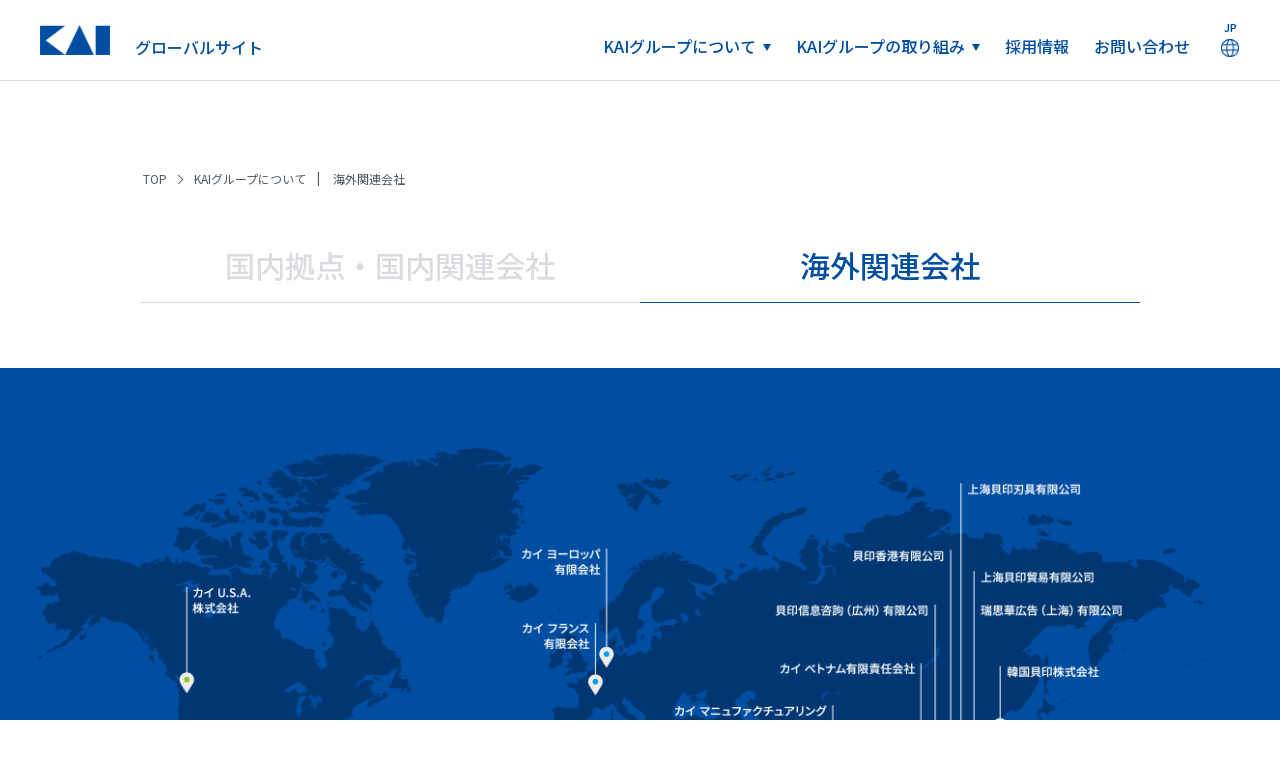

--- FILE ---
content_type: text/html; charset=UTF-8
request_url: https://www.kai-group.com/global/about/network_overseas.html
body_size: 6705
content:
<!doctype html>
<html lang="ja" prefix="og: http://ogp.me/ns# fb: http://www.facebook.com/2008/fbml mixi: http://mixi-platform.com/ns#">
<head>
<meta charset="utf-8">
<meta name="viewport" content="width=device-width, initial-scale=1.0, maximum-scale=1, user-scalable=0">
<meta name="format-detection" content="telephone=no">
<title>海外関連会社 | KAIグループについて | 貝印</title>
<meta name="keywords" content="貝印,kai,キッチン用品,製菓用品,ビューティーケア,美容用品,通信販売">
<meta name="description" content="貝印株式会社:kai corporation　包丁・鍋などのキッチン用品、製菓用品、カミソリやビューティーケアツールなどの美容用品を販売。商品紹介、キャンペーン、企業情報、求人情報をご提供します。">
<link  href="https://cdn.jsdelivr.net/npm/yakuhanjp@4.0.1/dist/css/yakuhanjp.css" rel="stylesheet">
<link href="/contents_file/global/n_css/base.css" rel="stylesheet">
<link href="/contents_file/global/n_css/common.css" rel="stylesheet">
<link href="/contents_file/global/n_css/about_network.css" rel="stylesheet">
<meta property="og:url" content="https://www.kai-group.com/global/about/network_overseas.html">
<meta property="og:title" content="海外関連会社 | KAIグループについて | 貝印">
<meta property="og:description" content="KAIグループ：kai corporationのグローバルサイト。刃物を中心に、キッチン用品、製菓用品、ビューティケア用品といった生活用品から、医療用品や業務用刃物まで、現在では1万点にもおよぶアイテムを日本国内、世界各地へと展開しています。商品紹介、キャンペーン、企業情報、求人情報をご提供します。">
<meta property="og:image" content="https://www.kai-group.com/contents_file/common/img/kai_logo.png">
<meta property="twitter:card" content="summary_large_image">
<meta property="twitter:url" content="https://www.kai-group.com/global/about/network_overseas.html">
<meta property="twitter:title" content="海外関連会社 | KAIグループについて | 貝印">
<meta property="twitter:description" content="KAIグループ：kai corporationのグローバルサイト。刃物を中心に、キッチン用品、製菓用品、ビューティケア用品といった生活用品から、医療用品や業務用刃物まで、現在では1万点にもおよぶアイテムを日本国内、世界各地へと展開しています。商品紹介、キャンペーン、企業情報、求人情報をご提供します。">
<meta property="twitter:image" content="https://www.kai-group.com/contents_file/common/img/kai_logo.png">
<script>(function(w,d,s,l,i){w[l]=w[l]||[];w[l].push({'gtm.start':
new Date().getTime(),event:'gtm.js'});var f=d.getElementsByTagName(s)[0],
j=d.createElement(s),dl=l!='dataLayer'?'&l='+l:'';j.async=true;j.src=
'//www.googletagmanager.com/gtm.js?id='+i+dl;f.parentNode.insertBefore(j,f);
})(window,document,'script','dataLayer','GTM-KTR95M');</script>

                              <script>!function(a){var e="https://s.go-mpulse.net/boomerang/",t="addEventListener";if("False"=="True")a.BOOMR_config=a.BOOMR_config||{},a.BOOMR_config.PageParams=a.BOOMR_config.PageParams||{},a.BOOMR_config.PageParams.pci=!0,e="https://s2.go-mpulse.net/boomerang/";if(window.BOOMR_API_key="P7LL9-7V2XJ-GHB86-BPTE3-7LMDT",function(){function n(e){a.BOOMR_onload=e&&e.timeStamp||(new Date).getTime()}if(!a.BOOMR||!a.BOOMR.version&&!a.BOOMR.snippetExecuted){a.BOOMR=a.BOOMR||{},a.BOOMR.snippetExecuted=!0;var i,_,o,r=document.createElement("iframe");if(a[t])a[t]("load",n,!1);else if(a.attachEvent)a.attachEvent("onload",n);r.src="javascript:void(0)",r.title="",r.role="presentation",(r.frameElement||r).style.cssText="width:0;height:0;border:0;display:none;",o=document.getElementsByTagName("script")[0],o.parentNode.insertBefore(r,o);try{_=r.contentWindow.document}catch(O){i=document.domain,r.src="javascript:var d=document.open();d.domain='"+i+"';void(0);",_=r.contentWindow.document}_.open()._l=function(){var a=this.createElement("script");if(i)this.domain=i;a.id="boomr-if-as",a.src=e+"P7LL9-7V2XJ-GHB86-BPTE3-7LMDT",BOOMR_lstart=(new Date).getTime(),this.body.appendChild(a)},_.write("<bo"+'dy onload="document._l();">'),_.close()}}(),"".length>0)if(a&&"performance"in a&&a.performance&&"function"==typeof a.performance.setResourceTimingBufferSize)a.performance.setResourceTimingBufferSize();!function(){if(BOOMR=a.BOOMR||{},BOOMR.plugins=BOOMR.plugins||{},!BOOMR.plugins.AK){var e=""=="true"?1:0,t="",n="clnoy3axzvm3o2lluupq-f-967874eac-clientnsv4-s.akamaihd.net",i="false"=="true"?2:1,_={"ak.v":"39","ak.cp":"781076","ak.ai":parseInt("492749",10),"ak.ol":"0","ak.cr":8,"ak.ipv":4,"ak.proto":"h2","ak.rid":"a7f274a","ak.r":38938,"ak.a2":e,"ak.m":"b","ak.n":"essl","ak.bpcip":"18.218.236.0","ak.cport":42868,"ak.gh":"23.55.170.183","ak.quicv":"","ak.tlsv":"tls1.3","ak.0rtt":"","ak.0rtt.ed":"","ak.csrc":"-","ak.acc":"","ak.t":"1768662303","ak.ak":"hOBiQwZUYzCg5VSAfCLimQ==F8HjiVWZMoG1wtfQGLHSuTkymyjk6Xvvaw3Fc+5GLOtcMZ/9V9DRNusRXgO9j20XfCsz+Mp/UAtMGTE09QPtKdPELu8rU4RTTwrDLNgAlBmqToQMVAPFHuUVgFAkOoFWcDsmyR72A6WtVoedqn2NSK4NWUldZPEKL3ka5YjAibnVBPoyU91JSnepEeorbVZU/fNOT49YNUiu/[base64]","ak.pv":"89","ak.dpoabenc":"","ak.tf":i};if(""!==t)_["ak.ruds"]=t;var o={i:!1,av:function(e){var t="http.initiator";if(e&&(!e[t]||"spa_hard"===e[t]))_["ak.feo"]=void 0!==a.aFeoApplied?1:0,BOOMR.addVar(_)},rv:function(){var a=["ak.bpcip","ak.cport","ak.cr","ak.csrc","ak.gh","ak.ipv","ak.m","ak.n","ak.ol","ak.proto","ak.quicv","ak.tlsv","ak.0rtt","ak.0rtt.ed","ak.r","ak.acc","ak.t","ak.tf"];BOOMR.removeVar(a)}};BOOMR.plugins.AK={akVars:_,akDNSPreFetchDomain:n,init:function(){if(!o.i){var a=BOOMR.subscribe;a("before_beacon",o.av,null,null),a("onbeacon",o.rv,null,null),o.i=!0}return this},is_complete:function(){return!0}}}}()}(window);</script></head>
<body>
<script type="text/javascript" src="/contents_file/common/js/datalayer.js"></script>


<!-- Google Tag Manager -->
<noscript>
<iframe src="//www.googletagmanager.com/ns.html?id=GTM-KTR95M"
height="0" width="0" style="display:none;visibility:hidden"></iframe>
</noscript>
<!-- End Google Tag Manager -->

<div class="page_container">

<!-- ==== HEADER ==== -->
<header>
<div class="header_inner">
<div class="header_inner_left"> <a href="/global/">
<div class="header_logo"><img src="/contents_file/global/n_images/header_logo.png" width="80" height="34" alt="KAI"></div>
<h1>グローバルサイト</h1>
</a> </div>
<nav class="header_nav">
<ul class="header_desktop_menu">
<div class="drawer_menu_gr">
<div class="header_drawer_wrap"></div>
<li class="mn_about about_parent"><a href="#" class="about_parent_link noLink"><span>KAIグループについて</span></a> 
<!-- about_drawer -->
<div class="about_drawer">
<div class="header_drawer_inner">
<div class="header_drawer_inner_left">KAIグループについて</div>
<div class="header_drawer_inner_right">
<div class="header_drawer_about_flex">
<div class="header_drawer_about_flex_left">
<div class="header_drawer_about_item"> <a href="/global/about/company.html">
<div class="header_drawer_thumb"><img src="/contents_file/global/n_images/header_drawer_about-1.jpg" width="160" height="110" alt="会社概要"></div>
<div class="header_drawer_caption">会社概要
<div class="link_btn_s"></div>
</div>
</a> </div>
<div class="header_drawer_about_item"> <a href="/global/about/topmessage.html">
<div class="header_drawer_thumb"><img src="/contents_file/global/n_images/header_drawer_about-2.jpg" width="160" height="110" alt=""></div>
<div class="header_drawer_caption">社長挨拶
<div class="link_btn_s"></div>
</div>
</a> </div>
<div class="header_drawer_about_item"> <a href="/global/about/philosophy.html">
<div class="header_drawer_thumb"><img src="/contents_file/global/n_images/header_drawer_about-3.jpg" width="160" height="110" alt=""></div>
<div class="header_drawer_caption">KAI Philosophy
<div class="link_btn_s"></div>
</div>
</a> </div>
</div>
<div class="header_drawer_about_flex_right">
<ul>
<li><a href="/global/about/history.html">
<div class="link_btn_s"></div>
<span>沿革</span></a></li>
<li><a href="/global/about/network_japan.html">
<div class="link_btn_s"></div>
<span>国内拠点・国内関連会社</span></a></li>
<li><a href="/global/about/network_overseas.html">
<div class="link_btn_s"></div>
<span>海外関連会社</span></a></li>
<li><a href="/global/about/awards.html">
<div class="link_btn_s"></div>
<span>受賞歴</span></a></li>
</ul>
</div>
</div>
</div>
</div>
</div>
<!-- about_drawer --> 
</li>
<li class="mn_initiative activity_parent"><a class="activity_parent_link"><span>KAIグループの取り組み</span></a> 

<!-- activity_drawer -->
<div class="activity_drawer">
<div class="header_drawer_inner activity">
<div class="header_drawer_inner_left activity">KAIグループの取り組み</div>
<div class="header_drawer_inner_right">
<div class="header_drawer_activity_flex">

<!-- // -->
<div class="header_drawer_activity_item"> <a href="/global/about/sdgs_sustainability.html">
<div class="header_drawer_thumb"><img src="/contents_file/global/n_images/header_drawer_activity-1_n.jpg" width="205" height="110" alt="持続可能な経営に対する指針"></div>
<div class="header_drawer_caption">持続可能な経営に対する指針
<div class="link_btn_s"></div>
</div>
</a></div>
<!-- // -->

<!-- // -->
<div class="header_drawer_activity_item"> <a href="/global/about/sdgs_intellectual_property.html">
<div class="header_drawer_thumb"><img src="/contents_file/global/n_images/header_drawer_activity-2_n.jpg" width="205" height="110" alt="SDGs × 知財の取り組み"></div>
<div class="header_drawer_caption">SDGs × 知財の取り組み
<div class="link_btn_s"></div>
</div>
</a> </div>
<!-- // -->

<!-- // -->
<div class="header_drawer_activity_item"> <a href="/global/about/activity_quality_policy.html">
<div class="header_drawer_thumb"><img src="/contents_file/global/n_images/header_drawer_activity-3_n.jpg" width="205" height="110" alt="品質に対する取り組み"></div>
<div class="header_drawer_caption">品質に対する取り組み
<div class="link_btn_s"></div>
</div>
</a> </div>
<!-- // -->

<!-- // -->
<div class="header_drawer_activity_item"><a href="/global/about/activity.html">
<div class="header_drawer_thumb"><img src="/contents_file/global/n_images/header_drawer_activity-4_n.jpg" width="205" height="110" alt="社会への取り組み"/></div>
<div class="header_drawer_caption">社会への取り組み
<div class="link_btn_s"></div>
</div>
</a> </div>
<!-- // -->

<!-- // -->
<div class="header_drawer_activity_item"> <a href="/global/about/sustainability.html">
<div class="header_drawer_thumb"><img src="/contents_file/global/n_images/header_drawer_activity-5_n.jpg" width="205" height="110" alt="サステナビリティに対する取り組み"></div>
<div class="header_drawer_caption">サステナビリティに<br>対する取り組み
<div class="link_btn_s extra"></div>
</div>
</a> </div>
<!-- // -->

<!-- // -->
<div class="header_drawer_activity_item"> <a href="/global/about/activity_intellectual_property.html">
<div class="header_drawer_thumb"><img src="/contents_file/global/n_images/header_drawer_activity-6_n.jpg" width="205" height="110" alt="知財に対する取り組み"></div>
<div class="header_drawer_caption">知財に対する取り組み
<div class="link_btn_s"></div>
</div>
</a> </div>
<!-- // -->

<!-- // -->
<div class="header_drawer_activity_item"> <a href="/global/about/health_management.html">
<div class="header_drawer_thumb"><img src="/contents_file/global/n_images/header_drawer_activity-7_n.jpg" width="205" height="110" alt="健康経営に対する取り組み"></div>
<div class="header_drawer_caption">健康経営に対する取り組み
<div class="link_btn_s"></div>
</div>
</a> </div>
<!-- // -->

<!-- // -->
<div class="header_drawer_activity_item"> <a href="/global/about/dx.html">
<div class="header_drawer_thumb"><img src="/contents_file/global/n_images/header_drawer_activity-8_n.jpg" width="205" height="110" alt="DXに対する取り組み"></div>
<div class="header_drawer_caption">DXに対する取り組み
<div class="link_btn_s"></div>
</div>
</a> </div>
<!-- // -->

<!-- // -->
<div class="header_drawer_activity_item"> <a href="/global/design/">
<div class="header_drawer_thumb"><img src="/contents_file/global/n_images/header_drawer_activity-9_n.jpg" width="205" height="110" alt="デザインに対する取り組み"></div>
<div class="header_drawer_caption">デザインに対する取り組み
<div class="link_btn_s"></div>
</div>
</a> </div>
<!-- // -->


</div>
</div>
</div>
</div>
<!-- initiative_drawer --> 

</li>
</div>
<li class="glb_nav"><a href="https://www.kai-group.com/global/recruit/"><span>採用情報</span></a></li>
<li class="glb_nav"><a href="/global/contact/"><span>お問い合わせ</span></a></li>
</ul>
</nav>
<div class="header_lang">
<div class="header_lang_txt">JP</div>
<div class="header_lang_nav">
<ul>
<li><a href="/global/">日本語</a></li>
<li><a href="/global/en/">English</a></li>
</ul>
</div>
</div>

<!-- // -->
<div class="header_trigger triggerClose">
<div class="header_trigger_bar"></div>
<div class="header_trigger_bar"></div>
<div class="header_trigger_bar"></div>
</div>
<!-- // --> 

</div>
</header>
<div class="header_overlay"></div>
<!-- ==== // HEADER ==== -->

<div class="contents_wrap_wide">
<div class="page_hdr_wrap">
<div class="page_hdr none">
<div class="topic_path">
<ul>
<li><a href="/global/">TOP</a></li>
<li><span class="bread_blank">KAIグループについて</span></li>
<li>海外関連会社</li>
</ul>
</div>
</div>

<ul class="network_hdr_nav">
<li><a href="/global/about/network_japan.html"><span>国内拠点・<br class="mobileBr">国内関連会社</span></a></li>
<li><a href="/global/about/network_overseas.html" class="current"><span>海外<br class="mobileBr">関連会社</span></a></li>
</ul>

</div>
<div class="overseas_bg">
<div class="overseas_map">
<picture>
<source srcset="/contents_file/global/n_images/about/overseas_map_sp.png" media="(max-width: 767px)">
<img src="/contents_file/global/n_images/about/overseas_map_pc.png" width="1325" height="710" alt=""/>
</picture>


</div>
<!-- CONTENTS -->
<div class="contents_wrap1000">
<h3 class="network_sb">欧米</h3>
<table class="network_tbl">
<tr>
<th><a href="https://www.kaiusa.com/" target="_blank" rel="noopener">カイ U.S.A.株式会社<br class="extraBr">
<span class="enUpper">（kai U.S.A.ltd.）</span><div class="icon_blank"></div></a></th>
<td class="rate40"><p>18600 SW Teton Ave. Tualatin,<br>
Oregon 97062, U.S.A.</p>

<p><a href="https://www.kaiusa.com/" target="_blank" rel="noopener" class="blank_link"><span>https://www.kaiusa.com/</span></a></p></td>
<td class="last">TEL：+1-503-682-1966<br />
FAX：+1-503-682-7168</td>
</tr>
<tr>
<th><a href="https://www.kai-europe.com/" target="_blank" rel="noopener">カイ ヨーロッパ有限会社<br class="extraBr">
<span>（KAI EUROPE GmbH）</span><div class="icon_blank"></div></a></th>
<td class="rate40"><p>Kottendorfer Str. 5, 42697 Solingen, <br>Germany</p>
<p><a href="https://www.kai-europe.com/" target="_blank" rel="noopener" class="blank_link"><span>https://www.kai-europe.com/</span></a></p></td>
<td class="last">TEL：+49-212-232380<br />
FAX：+49-212-2323899</td>
</tr>
<tr>
<th>カイ フランス有限会社<br class="extraBr">
<span class="enUpper">(kai France sarl)</span></th>
<td class="rate40">120 Ave. des Champs-&Eacute;lys&eacute;es,<br />
75008 Paris, France</td>
<td class="last">TEL：+33-9-73-87-36-80<br />
FAX：+33-1-42-72-80-41</td>
</tr>
</table>

<h3 class="network_sb second">アジア</h3>
<table class="network_tbl">
<tr>
<th>貝印香港有限公司<br class="extraBr">
<span class="enUpper">（kai cutlery（H.K.）ltd.）</span></th>
<td class="rate40"><p>香港九龍新蒲崗爵祿街33號Port33<br>9樓905室</p></td>
<td class="last">TEL：+852-2558-9682<br />
FAX：+852-2557-0520</td>
</tr>
<tr>
<th><a href="https://www.kai-china.com/" target="_blank" rel="noopener">上海貝印刃具有限公司<br class="extraBr">
<span class="enUpper">（shanghai kai cutlery co.,ltd.）</span><div class="icon_blank"></div></a></th>
<td class="rate40"><p>中華人民共和国上海市松江工業区<br>繁華路155号, 201613</p>
<p><a href="https://www.kai-china.com/" target="_blank" rel="noopener" class="blank_link"><span>https://www.kai-china.com/</span></a></p></td>
<td class="last">TEL：+86-21-57741465<br />
FAX：+86-21-57741470</td>
</tr>
<tr>
<th>上海貝印貿易有限公司<br class="extraBr">
<span class="enUpper">（shanghai kai trade co., ltd.）</span></th>
<td class="rate40">中華人民共和国上海市徐匯区宜山路425号<br>光啓城辨公楼 2012室,200235</td>
<td class="last">TEL：+86-21-64326390<br />
FAX：+86-21-64326391</td>
</tr>
<tr>
<th>貝印信息咨訽(広州)有限公司<br class="extraBr">
<span class="enUpper">（kai R&amp;D (Guangzhou) co.,ltd.）</span></th>
<td class="rate40">中華人民共和国広東省広州市天河区<br>体育西路191号中石化大厦B塔<br>4102~4103室, 510620</td>
<td class="last">TEL：+86-20-8523-6693<br />
FAX：+86-20-8523-6695</td>
</tr>
<tr>
<th>韓国貝印株式会社<br class="extraBr">
<span class="enUpper">（kai jirushi korea corp.）</span></th>
<td class="rate40"> D-1402, 205, Hangang-daero,<br />
Yongsan-gu, Seoul 04322 Korea </td>
<td class="last">TEL：+82-2-2071-8717<br />
FAX：+82-2-2071-8718</td>
</tr>
<tr>
<th>カイ ベトナム有限責任会社<br class="extraBr">
<span class="enUpper">（kai vietnam co.,ltd.）</span></th>
<td class="rate40">Plot I-1&2, Thang Long Industrial Park, <br>Thien Loc Commune, <br>Ha Noi City, Viet Nam</td>
<td class="last">TEL：+84-24-39550020<br />
FAX：+84-24-39516416</td>
</tr>
<tr>
<th><a href="https://www.kaiindia.in/" target="_blank" rel="noopener">カイ マニュファクチュアリング <br class="extraBr">インディア有限会社<br class="extraBr">
<span class="enUpper">（kai manufacturing India pvt. ltd.）</span><div class="icon_blank"></div></a></th>
<td class="rate40"><p>15th Floor, Vatika Tower-B,<br> Golf Course Road, Sector-54, Gurugram, <br>Haryana 122002, India</p>
<p><a href="https://www.kaiindia.in/" target="_blank" rel="noopener" class="blank_link"><span>https://www.kaiindia.in/</span></a></p></td>
<td class="last">TEL：+91-124-4230500</td>
</tr>
<tr>
<th>瑞思華広告（上海）有限公司<br class="extraBr">
<span class="enUpper">(GREAT WORKS CHINA CO.,LTD)</span></th>
<td class="rate40">中華人民共和国上海市长宁区镇宁路465弄<br>181号3幢1楼1C室,200050</td>
<td class="last"></td>
</tr>
</table>

<div class="link_btn_back"><a href="/global/">TOPへ戻る
<div class="link_btn"></div>
</a></div>

</div>
<!-- // CONTENTS -->


</div>
</div>

<!-- ==== FOOTER SNS ==== -->
<div class="footer_sns_wrap wht">
<div class="footer_sns_wrap_inner">
<p>SOCIAL</p>
<ul>
<li><a href="https://twitter.com/kai_corporation" target="_blank" rel="noopener noreferrer"><img src="/contents_file/global/n_images/sns_icon_x.png" width="32" height="32" alt="X"></a></li>
<li><a href="https://www.instagram.com/kai_corporation/?hl=ja" target="_blank" rel="noopener noreferrer"><img src="/contents_file/global/n_images/sns_icon_insta.png" width="32" height="32" alt="Instagram"></a></li>
<li><a href="https://www.facebook.com/kai.corporation" target="_blank" rel="noopener noreferrer"><img src="/contents_file/global/n_images/sns_icon_fb.png" width="32" height="32" alt="Facebook"></a></li>
<li class="icon_youtube"><a href="https://www.youtube.com/user/KaiCorpJapan" target="_blank" rel="noopener noreferrer"><img src="/contents_file/global/n_images/sns_icon_youtube.png" width="46" height="32" alt="Youtube"></a></li>
</ul>
</div>
</div>
<!-- ==== // FOOTER SNS ==== --> 

<!-- ==== FOOTER ==== -->
<footer>
<div class="footer_btn_flex">
<div class="footer_btn"><a href="https://www.kai-group.com/global/recruit/"><span>採用情報</span>
<div class="link_btn"></div>
</a></div>
<div class="footer_btn"><a href="/global/contact/"><span>お問い合わせ</span>
<div class="link_btn"></div>
</a></div>
</div>
<div class="footer_inner">
<div class="footer_inner_left">
<div class="footer_inner_col">
<h5><a href="/global/"><span>トップ</span></a></h5>
</div>
</div>
<div class="footer_inner_right">
<div class="footer_inner_col first">
<dl>
<dt class="footer_hd_pc">
<h5><span>KAIグループについて</span></h5>
</dt>
<dt class="footer_triiger_hd">
<h5><span>KAIグループについて</span></h5>
<div class="footer_nv_trigger"></div>
</dt>
<dd>
<ul>
<li><a href="/global/about/company.html"><span>会社概要</span></a></li>
<li><a href="/global/about/topmessage.html"><span>社長挨拶</span></a></li>
<li><a href="/global/about/philosophy.html"><span>KAI Philosophy</span></a></li>
<li><a href="/global/about/history.html"><span>沿革</span></a></li>
<li><a href="/global/about/network_japan.html"><span>国内拠点・国内関連会社</span></a></li>
<li><a href="/global/about/network_overseas.html"><span>海外関連会社</span></a></li>
<li><a href="/global/about/awards.html"><span>受賞歴</span></a></li>
</ul>
</dd>
</dl>
</div>
<div class="footer_inner_col">
<dl>
<dt class="footer_hd_pc">
<h5>KAIグループの取り組み</h5>
</dt>
<dt class="footer_triiger_hd">
<h5><span>KAIグループの取り組み</span></h5>
<div class="footer_nv_trigger"></div>
</dt>
<dd>
<ul>
<li><a href="/global/about/sdgs_sustainability.html"> 持続可能な経営に対する指針</a></li>
<li><a href="/global/about/sdgs_intellectual_property.html"> SDGs × 知財の取り組み</a></li>
<li><a href="/global/about/activity_quality_policy.html"> 品質に対する取り組み</a></li>
<li><a href="/global/about/activity.html"> 社会への取り組み</a></li>
<li><a href="/global/about/sustainability.html">サステナビリティに対する取り組み</a></li>
<li><a href="/global/about/activity_intellectual_property.html"> 知財に対する取り組み</a></li>
<li><a href="/global/about/health_management.html">健康経営に対する取り組み</a></li>
<li><a href="/global/about/dx.html">DXに対する取り組み</a></li>
<li><a href="/global/design/">デザインに対する取り組み</a></li>
</ul>

</dd>
</dl>
</div>

<div class="footer_inner_col last">
<ul>
<li><a href="https://www.kai-group.com/global/recruit/" class="blank_link"><span class="blankLinkSp">採用情報</span></a></li>
<li><a href="/global/contact/"><span>お問い合わせ</span></a></li>
<li><a href="/global/biz/other.html"><span>その他商品情報</span></a></li>
<li><a href="https://www.kai-group.com/factmagazine/" class="blank_link"><span class="blankLinkSp">FACT magazine</span></a></li>
<li><a href="https://www.kai-group.com/global/kai-factory/" class="blank_link"><span class="blankLinkSp">KAI FACTORY</span></a></li>
<li><a href="https://www.kai-group.com/" class="blank_link"><span class="blankLinkSp">KAI コーポレートサイト</span></a></li>
</ul>
</div>
</div>
</div>
<div class="footer_bottom_wrap">
<div class="footer_bottom">
<div class="footer_bottom_inner_left">
<div class="footer_logo"><a href="/global/"><img src="/contents_file/global/n_images/footer_logo.svg" alt="KAI" width="56" height="24"></a></div>
<p class="footer_copyright">Copyright © KAI CORPORATION <br>and KAI INDUSTRIES CO., LTD. All Rights Reserved.</p>
</div>
<div class="footer_bottom_inner_right">
<ul>
<li><a href="/global/privacypolicy/"><span>プライバシーポリシー</span></a></li>
<li><a href="/global/sitepolicy/"><span>サイトポリシー</span></a></li>
</ul>
</div>
</div>
</div>
</footer>
<div class="pagetop"></div>
<!-- ==== // FOOTER ==== -->


 </div>

<!-- ===== MOBILE DRAWER ==== -->
<div class="mobile_drawer">
<div class="header_inner">
<div class="header_inner_left"> <a href="/global/">
<div class="header_logo"><img src="/contents_file/global/n_images/header_logo.png" width="80" height="34" alt="KAI"></div>
<h1>グローバルサイト</h1>
</a> </div>
<div class="header_lang">
<div class="header_lang_txt">JP</div>
</div>

<!-- // -->
<div class="header_trigger">
<div class="header_trigger_bar"></div>
<div class="header_trigger_bar"></div>
<div class="header_trigger_bar"></div>
</div>
<!-- // --> 

</div>
<div class="mobile_drawer_inner">
<div class="drawer_lang">
<ul>
<li><a href="/global/">日本語</a></li>
<li><a href="/global/en/">English</a></li>
</ul>
</div>
<dl>
<dt>
<h5><span>KAIグループについて</span></h5>
<div class="mobile_drawer_trigger"></div>
</dt>
<dd>
<ul>
<li><a href="/global/about/company.html"><span>会社概要</span></a></li>
<li><a href="/global/about/topmessage.html"><span>社長挨拶</span></a></li>
<li><a href="/global/about/philosophy.html"><span>KAI Philosophy</span></a></li>
<li><a href="/global/about/history.html"><span>沿革</span></a></li>
<li><a href="/global/about/network_japan.html"><span>国内拠点・国内関連会社</span></a></li>
<li><a href="/global/about/network_overseas.html"><span>海外関連会社</span></a></li>
<li><a href="/global/about/awards.html"><span>受賞歴</span></a></li>
</ul>
</dd>
</dl>
<dl>
<dt>
<h5><span>KAIグループの取り組み</span></h5>
<div class="mobile_drawer_trigger"></div>
</dt>
<dd>
<ul>
<li><a href="/global/about/sdgs_sustainability.html"> 持続可能な経営に対する指針</a></li>
<li><a href="/global/about/sdgs_intellectual_property.html"> SDGs × 知財の取り組み</a></li>
<li><a href="/global/about/activity_quality_policy.html"> 品質に対する取り組み</a></li>
<li><a href="/global/about/activity.html"> 社会への取り組み</a></li>
<li><a href="/global/about/sustainability.html">サステナビリティに対する取り組み</a></li>
<li><a href="/global/about/activity_intellectual_property.html">知財に対する取り組み</a></li>
<li><a href="/global/about/health_management.html">健康経営に対する取り組み</a></li>
<li><a href="/global/about/dx.html">DXに対する取り組み</a></li>
<li><a href="/global/design/">デザインに対する取り組み</a></li>
</ul>
</dd>
</dl>
<ul class="mobile_drawer_mn">
<li><a href="https://www.kai-group.com/global/recruit/"><span>採用情報</span></a></li>
<li><a href="/global/contact/"><span>お問い合わせ</span></a></li>
</ul>
</div>
</div>
<!-- ===== // MOBILE DRAWER ==== -->


<script src="/contents_file/global/n_js/jquery.min.js"></script> 
<script src="/contents_file/global/n_js/bodyScrollLock.min.js"></script> 
<script src="/contents_file/global/n_js/common.js"></script> 
<script src="/contents_file/global/n_js/chizai.js"></script>
</body>
</html>


--- FILE ---
content_type: text/css
request_url: https://www.kai-group.com/contents_file/global/n_css/base.css
body_size: 5234
content:
@charset "utf-8";
@import url('https://fonts.googleapis.com/css2?family=Inter:wght@400..600&family=Noto+Sans+JP:wght@400..700&display=swap');
* {
		margin: 0;
		padding: 0;
}
html {
		visibility: hidden;
}
html.wf-active, html.loading-delay {
		visibility: visible;
}
img {
		border: none;
		vertical-align: top;
}
html {
		overflow-y: scroll;
}
body {
		font-family: "Noto Sans JP", "ヒラギノ角ゴ Pro W3", "Hiragino Kaku Gothic Pro", "メイリオ", Meiryo, Osaka, "ＭＳ Ｐゴシック", "MS PGothic", sans-serif;
		color: #4c5768;
		-webkit-font-smoothing: antialiased;
		-webkit-text-size-adjust: 100%;
}
@media(max-width: 767px) {
		.bodyLock {
				overflow: hidden !important;
		}
}
.page_container {
		overflow: hidden;
}
/* =============== */
header {
		position: fixed;
		top: 0;
		left: 0;
		width: 100%;
		z-index: 900;
}
header::before {
		content: '';
		display: block;
		position: absolute;
		top: 0;
		left: 0;
		width: 100%;
		height: 100%;
		background: #fff;
		transform-origin: center top;
		transition: transform 0.8s cubic-bezier(0.16, 1, 0.3, 1);
		border-bottom: 1px solid #dadce0;
}
body#global_top header::before {
		transform: scaleY(0);
		border-bottom: 1px solid rgba(255, 255, 255, 0);
}
body#global_top header.isActive::before {
		transform: scaleY(1);
		border-bottom: 1px solid #dadce0;
}
.header_inner {
		padding: 35px 90px 35px 40px;
		display: flex;
		align-items: center;
		justify-content: space-between;
		position: relative;
}
.header_inner_left {
		position: relative;
		z-index: 1000;
}
.header_inner_left a {
		color: #004ea2;
		text-decoration: none;
		display: flex;
		align-items: flex-end;
		transition: color 0.4s;
}
.header_logo {
		width: 80px;
		margin-right: 25px;
}
.header_logo img {
		width: 100%;
		height: auto;
}
.header_inner_left h1 {
		font-size: 18px;
		font-weight: 500;
		line-height: 1;
}
/* ============== */
.header_overlay {
		position: fixed;
		top: 300px;
		left: 0;
		width: 100%;
		height: 100vh;
		background: rgba(0, 0, 0, 0.2);
		mix-blend-mode: multiply;
		z-index: 100;
		display: none;
}
.drawer_menu_gr {
		display: flex;
		flex-wrap: wrap;
}
.header_desktop_menu, .drawer_menu_gr {
		display: flex;
		align-items: center;
		list-style: none
}
.header_desktop_menu {
		position: relative;
		top: 6px;
}
.header_drawer_inner {
		max-width: 1190px;
		margin: 130px auto 0;
		height: 150px;
		display: flex;
		padding: 0 40px;
}
.header_drawer_inner.activity {
		max-width: 1300px;
}
.header_drawer_inner_left {
		width: 390px;
		font-size: 24px;
		font-weight: 500;
		color: #004ea2;
}
.header_drawer_inner_left a {
		padding-right: 60px !important;
}
.header_drawer_inner_right {
		flex: 1;
}
.header_drawer_about_flex {
		display: flex;
}
.header_drawer_activity_flex {
		display: flex;
		flex-wrap: wrap;
		align-items: flex-start;
}
.header_drawer_about_flex_left {
		display: flex;
		justify-content: space-between;
		width: 524px;
		margin-right: 45px;
}
.header_drawer_about_item {
		width: 160px;
}
.header_drawer_activity_item {
		width: 205px;
		margin-right: 12px;
}
.header_drawer_activity_flex .header_drawer_activity_item:nth-child(4n) {
		margin-right: 0px;
}
.header_drawer_activity_item li {
		list-style: none;
}
.header_drawer_activity_item li span.extra {
		font-size: 90%;
}
.header_drawer_activity_item li.soon {
		opacity: 0.3;
}
.header_drawer_thumb {
		margin-bottom: 7px;
		overflow: hidden;
}
.header_drawer_thumb img {
		width: 100%;
		height: auto;
		transition: transform 0.6s cubic-bezier(0.16, 1, 0.3, 1);
}
@media (hover: hover) {
		.header_drawer_about_item a:hover img, .header_drawer_activity_item a:hover .header_drawer_thumb img {
				transform: scale(1.1)
		}
}
.header_drawer_caption {
		font-size: 16px;
		font-size: 14px;
		font-weight: 500;
		position: relative;
}
.header_drawer_activity_item.comingsoon .header_drawer_caption {
		opacity: 0.3
}
.header_drawer_caption .link_btn_s {
		position: absolute;
		right: 0;
		top: calc(50% - 8px);
		top: 2px;
}
.header_drawer_about_flex_right {
		flex: 1;
}
.header_drawer_about_flex_right ul {
		list-style: none;
}
.header_desktop_menu li .header_drawer_about_flex_right ul li, .header_drawer_activity_item li {
		font-size: 14px !important;
		margin: 0 0 5px;
		margin-left: 0 !important;
}
.header_drawer_about_flex_right ul li a, .header_drawer_activity_item li a {
		color: #4c5768;
		display: flex;
		padding-left: 28px;
}
@media (hover: hover) {
		.header_drawer_about_flex_right ul li a:hover, .header_drawer_activity_item li a:hover {
				color: #004ea2;
		}
}
.header_drawer_about_flex_right ul li a .link_btn_s, .header_drawer_activity_item li a .link_btn_s {
		position: absolute;
		left: 0;
		top: calc(50% - 8px)
}
.header_drawer_activity_item li a .link_btn_s.extra {
		top: 3px;
}
.header_drawer_inner_left a::after {
		display: none !important;
}
.header_desktop_menu ul ul {
		display: block;
}
.header_drawer_wrap {
		position: fixed;
		top: 0;
		left: 0;
		width: 100%;
		height: 330px;
		background: #fff;
		transform-origin: center top;
		z-index: 0;
		display: none;
}
.about_drawer, .activity_drawer {
		position: fixed;
		top: 0;
		left: 0;
		width: 100%;
		background: #fff;
		transform-origin: center top;
		transition: height 0.2s cubic-bezier(0.16, 1, 0.3, 1);
		display: none;
}
.about_drawer {
		height: 335px;
}
.activity_drawer {
		height: 640px;
}
.header_desktop_menu li {
		font-size: 18px;
		font-weight: 500;
		margin-left: 33px;
}
.header_desktop_menu li a span {
		display: inline-block;
		position: relative;
}
.header_desktop_menu li a span::after {
		content: '';
		display: block;
		position: absolute;
		bottom: -20px;
		left: 0;
		width: 100%;
		height: 1px;
		transform-origin: left center;
		transition: transform 0.4s cubic-bezier(0.16, 1, 0.3, 1);
		background: #004ea2;
		transform: scaleX(0);
}
.header_desktop_menu li a span.extraLine::after {
		width: 153px;
}
.header_desktop_menu li.about_parent > a span::after, .header_desktop_menu li.activity_parent > a span::after {
		width: calc(100% + 15px);
}
.header_desktop_menu li .header_drawer_inner a span::after {
		bottom: -3px;
}
.header_desktop_menu li.hover > a span::after {
		transform: scaleX(1);
}
@media (hover: hover) {
		.header_desktop_menu li a:hover span::after {
				transform: scaleX(1);
		}
}
.header_desktop_menu li a {
		color: #004ea2;
		text-decoration: none;
		position: relative;
}
.header_drawer_activity_item li a {
		color: #4c5768;
}
@media (hover: hover) {
		.header_drawer_activity_item li a:hover {
				color: #004ea2;
		}
}
.header_desktop_menu .header_drawer_inner li a {
		padding-right: 0;
}
.header_desktop_menu li a .link_btn {
		position: absolute;
		right: 0;
		top: calc(50% - 21px);
}
.about_parent a, .activity_parent a {
		padding-right: 15px;
		position: relative;
		z-index: 100;
}
.about_parent a::after, .activity_parent a::after {
		content: '';
		display: block !important;
		position: absolute;
		top: calc(50% - 2px);
		right: 0;
		width: 0;
		height: 0;
		border-style: solid;
		border-width: 7px 4px 0 4px;
		border-color: #004ea2 transparent transparent transparent;
		pointer-events: none
}
.header_drawer_inner a::after {
		display: none !important
}
.header_inner .header_lang {
		position: absolute;
		width: 60px;
		height: 80px;
		right: 20px;
		top: calc(50% - 21px);
		cursor: pointer;
		text-align: center;
}
.header_lang::after {
		content: '';
		display: block;
		position: absolute;
		top: 20px;
		left: 21px;
		width: 18px;
		height: 18px;
		background: url("../n_images/header_global_icon.png") no-repeat 0 0;
		background-size: 18px;
}
.header_lang::before {
		content: '';
		display: block;
		position: absolute;
		top: 58px;
		left: 17px;
		width: 25px;
		height: 1px;
		background: #004ea2;
		transition: transform 0.5s cubic-bezier(0.16, 1, 0.3, 1);
		transform-origin: left center;
		pointer-events: none;
		transform: scaleX(0);
}
@media (hover: hover) {
		.header_lang:hover::before {
				transform: scaleX(1);
		}
}
.header_lang_txt {
		font-size: 11px;
		font-weight: 600;
		text-align: center;
		color: #004ea2;
}
.header_lang_txt:lang(en) {
		font-weight: 500 !important;
		font-family: "Inter", sans-serif !important;
}
.header_lang .header_lang_nav {
		position: absolute;
		background: #f5f6f6;
		top: 70px;
		left: -48px;
		width: 100px;
		display: none;
		transition: transform 0.8s cubic-bezier(0.16, 1, 0.3, 1);
		transform: translateY(15px);
}
.header_lang .header_lang_nav.isOpen {
		transform: translateY(0px);
}
.header_lang_nav li {
		list-style: none;
		font-size: 15px;
}
.header_lang_nav ul li:first-child {
		border-bottom: 1px solid #dadce0;
		font-weight: 500;
}
.header_lang_nav ul li:first-child:lang(en), .header_lang_nav ul li:nth-child(2) {
		font-family: "Inter", sans-serif;
		font-weight: 500;
}
.header_lang_nav li a {
		display: flex;
		height: 45px;
		align-items: center;
		text-decoration: none;
		color: #4c5768;
		padding: 0 15px;
		transition: color 0.3s;
}
.header_lang_nav li a:hover {
		color: #004ea2;
}
.mobile_drawer .header_inner .header_lang {
		position: absolute;
		width: 60px;
		height: 70px;
		right: 50px;
		top: 16px;
		display: block !important
}
.drawer_lang {
		padding: 15px;
		border-bottom: 1px solid #dadce0;
		display: none;
		background: #f5f6f6;
}
.drawer_lang ul {
		list-style: none;
		display: flex;
		justify-content: center;
}
.drawer_lang ul:lang(en) {
		display: flex;
		justify-content: center;
		align-items: center;
}
.drawer_lang ul li {
		font-weight: 500;
		margin: 0 20px;
		font-size: 14px;
}
.drawer_lang ul li:lang(en) {
		font-family: "Inter", sans-serif !important;
}
.drawer_lang ul li:nth-child(2) {
		font-family: "Inter", sans-serif;
		transform: translateY(1.5px);
}
.drawer_lang ul li:nth-child(2):lang(en) {
		transform: translateY(0);
}
.drawer_lang ul li a {
		display: inline;
		color: #004ea2;
		text-decoration: none;
}
@media(max-height: 800px) {
		.header_inner {
				padding-top: 25px;
				padding-bottom: 25px;
		}
		.header_inner_left h1, .header_desktop_menu li {
				font-size: 16px;
		}
}
/* =============== */
.footer_sns_wrap {
		height: 144px;
		background: #004ea2;
		color: #fff;
		display: flex;
		align-items: center;
		justify-content: center;
}
.footer_sns_wrap.wht {
		border-top: 1px solid #fff;
}
.footer_sns_wrap_inner {
		padding: 0 40px;
		display: flex;
		align-items: center;
		justify-content: center;
}
.footer_sns_wrap_inner p {
		line-height: 1;
		font-family: "Inter", sans-serif;
		font-weight: 600;
		font-size: 16px;
		margin: 0 16px;
}
.footer_sns_wrap_inner ul {
		list-style: none;
		display: flex;
		align-items: center;
}
.footer_sns_wrap_inner li {
		margin: 0 16px;
		width: 32px;
}
.footer_sns_wrap_inner li.icon_youtube {
		width: 46px;
}
.footer_sns_wrap_inner li img {
		width: 100%;
		height: auto;
		transition: opacity 0.4s;
}
@media (hover: hover) {
		.footer_sns_wrap_inner li a:hover img {
				opacity: 0.5
		}
}
/* =============== */
footer {
		padding: 115px 40px 60px;
		background: #f6f6f7;
}
.footer_btn_flex {
		max-width: 1004px;
		display: flex;
		justify-content: space-between;
		margin: 0 auto 110px;
}
.footer_btn {
		width: calc(50% - 8px);
		font-size: 24px;
		font-weight: 500;
}
.footer_btn a {
		background: #fff;
		height: 120px;
		box-sizing: border-box;
		display: flex;
		align-items: center;
		color: #004ea2;
		text-decoration: none;
		padding: 0 35px;
		position: relative;
}
.footer_btn a::before {
		content: '';
		display: block;
		position: absolute;
		top: 0;
		left: 0;
		width: 100%;
		height: 100%;
		background: #004ea2;
		transform-origin: left center;
		transition: transform 0.4s cubic-bezier(0.16, 1, 0.3, 1);
		transform: scaleX(0);
}
.footer_btn a span {
		display: inline-block;
		transform: translateY(1px);
		z-index: 5;
}
.link_btn {
		width: 40px;
		height: 40px;
		pointer-events: none;
		position: relative;
}
.link_btn::before {
		content: '';
		display: block;
		position: absolute;
		top: 0;
		left: 0;
		width: 40px;
		height: 40px;
		border-radius: 50%;
		border: 1px solid #cbdbeb;
		transition: transform 0.5s cubic-bezier(0.16, 1, 0.3, 1);
		pointer-events: none;
}
@media (hover: hover) {
		a:hover .link_btn::before {
				transform: scale(1.3)
		}
		.footer_btn a:hover::before {
				transform: scaleX(1);
		}
		.footer_btn a:hover {
				color: #fff;
		}
		.footer_btn a:hover .link_btn::after {
				border-color: transparent transparent transparent #fff;
		}
}
.link_btn_s {
		width: 16px;
		height: 16px;
		border-radius: 50%;
		border: 1px solid #cbdbeb;
		pointer-events: none;
}
.footer_btn a .link_btn {
		position: absolute;
		right: 35px;
		top: calc(50% - 20px);
}
.link_btn::after {
		content: '';
		display: block;
		position: absolute;
		top: calc(50% - 3.5px);
		left: 19px;
		width: 0;
		height: 0;
		border-style: solid;
		border-width: 4px 0 4px 7px;
		border-color: transparent transparent transparent #004ea2;
}
.link_btn_back .link_btn::after {
		border-style: solid;
		top: calc(50% - 3.5px);
		left: 17px;
		border-width: 4px 7px 4px 0;
		border-color: transparent #004ea2 transparent transparent;
}
.link_btn_s::after {
		content: '';
		display: block;
		position: absolute;
		top: calc(50% - 2px);
		left: 7px;
		width: 0;
		height: 0;
		border-style: solid;
		border-width: 2px 0 2px 4px;
		border-color: transparent transparent transparent #004ea2;
}
.link_btn_s.down::after {
		top: calc(50% - 2px);
		left: 5.5px;
		border-width: 5px 3px 0 3px;
		border-color: #1976D2 transparent transparent transparent;
}
.link_btn_center {
		display: flex;
		justify-content: center;
		margin: 80px 0 0px;
		font-size: 16px;
		font-weight: 500;
		position: relative;
		z-index: 10;
}
.link_btn_back {
		display: flex;
		justify-content: center;
		margin: 120px 0 0px;
		font-size: 16px;
		font-weight: 500;
		position: relative;
		z-index: 10;
}
.link_btn_center a {
		color: #004ea2;
		text-decoration: none !important;
		position: relative;
		display: inline-block;
		padding-right: 55px;
}
.link_btn_back a {
		color: #004ea2;
		text-decoration: none !important;
		position: relative;
		display: inline-block;
		padding-left: 55px;
}
.link_btn_center a .link_btn {
		position: absolute;
		top: calc(50% - 20px);
		right: 0;
}
.link_btn_back a .link_btn {
		position: absolute;
		top: calc(50% - 20px);
		left: 0;
}
@media(max-width: 767px) {
		.link_btn {
				width: 36px;
				height: 36px;
		}
		.link_btn::before {
				width: 36px;
				height: 36px;
		}
		.link_btn::after {
				left: 17px;
		}
		.link_btn_back .link_btn::after {
				left: 15px;
		}
		.link_btn_center {
				font-size: 15px;
		}
}
.blank_link_wrap a {
		position: relative;
		padding-right: 30px;
}
.blank_link_wrap a .blank_link_base {
		position: absolute;
		width: 40px;
		height: 40px;
		pointer-events: none;
		right: 0px;
		top: calc(50% - 20px);
}
.blank_link_base .blank_circle {
		position: absolute;
		border-radius: 50%;
		border: 1px solid #cbdbeb;
		top: 0;
		left: 0;
		width: 40px;
		height: 40px;
		transition: transform 0.5s cubic-bezier(0.16, 1, 0.3, 1);
}
.blank_link_base::before, .blank_link_base::after {
		content: '';
		display: block;
		position: absolute;
		width: 10px;
		height: 7px;
		transition: border 0.2s;
}
.blank_link_base::before {
		border: 1px solid #004ea2;
		top: 15.5px;
		left: 14px
}
.blank_link_base::after {
		top: 18.5px;
		left: 17px;
		border-right: 1px solid #004ea2;
		border-bottom: 1px solid #004ea2;
}
@media (hover: hover) {
		.blank_link_wrap a:hover .blank_circle {
				transform: scale(1.3);
		}
}
/* ================ */
.footer_inner {
		max-width: 1000px;
		margin: 0 auto 110px;
		display: flex;
}
.footer_inner_left {
		margin-right: 110px;
}
.footer_inner_right {
		flex: 1;
		display: flex;
		justify-content: space-between;
}
.footer_inner_col h5 {
		font-size: 16px;
		font-weight: 500;
		margin: 0 0 35px;
}
.footer_inner .footer_inner_col.first {
		padding-right: 25px;
}
.footer_inner .footer_inner_col.last {
		padding-left: 20px;
}
.footer_inner .footer_inner_col:last-child ul li {
		font-size: 16px;
		font-weight: 600;
		margin: 0 0 35px;
}
.footer_inner_col ul {
		list-style: none;
		font-size: 14px;
}
.footer_inner_col ul li {
		margin: 0 0 15px;
}
.footer_inner a, .footer_bottom a {
		color: #4c5768;
		text-decoration: none;
		transition: color 0.3s;
}
.footer_inner a span, .footer_bottom a span {
		display: inline-block;
		position: relative;
}
.footer_inner a span::after, .footer_bottom a span::after {
		content: '';
		display: block;
		position: absolute;
		bottom: -3px;
		left: 0;
		width: 100%;
		height: 1px;
		transform-origin: left center;
		transition: transform 0.4s cubic-bezier(0.16, 1, 0.3, 1);
		background: #004ea2;
		transform: scaleX(0);
}
@media (hover: hover) {
		.footer_inner a:hover, .footer_bottom a:hover {
				color: #004ea2;
		}
		.footer_inner a:hover span::after, .footer_bottom a:hover span::after {
				transform: scaleX(1);
		}
}
.footer_bottom_wrap {
		margin: 0 auto;
		padding: 0;
}
.footer_bottom {
		margin: 0 auto;
		display: flex;
		justify-content: space-between;
		align-items: center;
		padding-top: 60px;
		border-top: 1px solid #dadce0;
}
.footer_bottom_inner_left {
		display: flex;
		align-items: flex-end;
}
.footer_logo {
		width: 56px;
		margin-right: 20px;
}
.footer_copyright {
		font-size: 12px;
		line-height: 1;
		font-family: "Inter", sans-serif;
		font-weight: 600;
}
@media(max-width: 1024px) {
		.footer_copyright {
				max-width: 600px;
				line-height: 1.8;
				margin-right: 20px;
		}
}
.footer_bottom_inner_right {
		padding-right: 60px;
}
.footer_bottom_inner_right ul {
		list-style: none;
		display: flex;
		align-items: center;
		font-size: 14px;
}
.footer_bottom_inner_right ul li {
		margin-right: 25px;
}
.pagetop {
		width: 50px;
		height: 50px;
		background: #fff;
		border: 1px solid #004ea2;
		z-index: 5000;
		position: fixed;
		bottom: 40px;
		right: 40px;
		cursor: pointer;
		display: none;
}
.pagetop::after {
		content: '';
		display: block;
		position: absolute;
		top: 20px;
		left: 21px;
		width: 0;
		height: 0;
		border-style: solid;
		border-width: 0 4px 9px 4px;
		border-color: transparent transparent #004ea2 transparent;
		pointer-events: none;
}
@media(max-width: 767px) {
		.pagetop {
				bottom: 20px;
				right: 20px;
				width: 40px;
				height: 40px;
		}
		.pagetop::after {
				top: 15px;
				left: 16px;
		}
}
/* =============== */
@media(max-width: 1280px) {
		.header_inner {
				padding: 25px 90px 25px 40px;
		}
		.header_logo {
				width: 70px;
		}
		.header_inner_left h1, .header_desktop_menu li {
				font-size: 16px;
		}
		.header_desktop_menu li {
				margin-left: 25px;
		}
		.header_drawer_inner {
				width: 100%;
				min-width: inherit;
				box-sizing: border-box;
				padding-left: 40px;
				padding-right: 40px;
		}
		.header_drawer_inner_left {
				width: 25%;
				font-size: 20px;
				font-weight: 500;
		}
		.header_drawer_inner_right {
				width: 75%;
		}
		.header_drawer_about_flex_left {
				width: 70%;
				margin-right: 20px;
		}
		.header_drawer_about_item {
				width: calc(calc(100% - 30px) / 3);
		}
		.header_drawer_activity_flex {
				width: 100%;
		}
		.header_drawer_activity_item {
				width: calc(calc(100% - 30px) / 4);
				margin-right: 10px;
		}
		.header_drawer_activity_flex .header_drawer_activity_item:nth-child(4n) {
				margin-right: 0px;
		}
		.header_drawer_caption {
				font-size: 13px;
		}
		.header_desktop_menu li .header_drawer_about_flex_right ul li, .header_drawer_activity_item li {
				font-size: 13px !important;
				margin: 0 0 8px;
		}
}
@media(max-width: 1200px) {
		.header_drawer_inner {
				padding-left: 30px;
				padding-right: 30px;
		}
		.header_drawer_inner_left {
				width: 20%;
				font-size: 18px;
		}
		.header_drawer_inner_right {
				width: 80%;
		}
		.header_drawer_caption {
				font-size: 12px;
		}
		.header_desktop_menu li .header_drawer_about_flex_right ul li, .header_drawer_activity_item li {
				font-size: 12px !important;
		}
}
@media(max-width: 1024px) {
		.header_nav, .header_lang {
				display: none
		}
}
@media(min-width: 768px) {
		.footer_inner_col ul li.first {
				display: none;
		}
		.footer_copyright br {
				display: none
		}
}
@media(max-width: 840px) {
		.footer_inner_left {
				margin-right: 50px;
		}
		.footer_inner_right {
				display: flex;
				flex-wrap: wrap;
				justify-content: flex-start
		}
		.footer_inner .footer_inner_col.last {
				padding-left: 0;
				padding-top: 40px;
		}
}
@media(min-width: 768px) {
		.footer_triiger_hd {
				display: none;
		}
		.footer_inner_col dd {
				display: block !important;
		}
		.spFooterExtra {
				display: none;
		}
}
@media(max-width: 767px) {
		.header_inner {
				padding: 25px 20px 25px 20px;
		}
		.header_logo {
				width: 60px;
				margin-right: 10px;
		}
		.header_inner_left h1 {
				font-size: 12px;
		}
		.footer_sns_wrap {
				height: 100px;
		}
		.footer_sns_wrap_inner {
				padding: 0 20px;
		}
		.footer_sns_wrap_inner p {
				font-size: 12px;
		}
		.footer_sns_wrap_inner li {
				margin: 0 8px;
				width: 26px;
		}
		footer {
				padding: 40px 0 30px;
		}
		.footer_btn_flex {
				display: block;
				margin: 0 auto 35px;
				padding: 0 20px;
		}
		.footer_btn {
				width: 100%;
				font-size: 16px;
				margin: 0 0 12px;
		}
		.footer_btn a {
				height: 100px;
				padding: 0 20px;
		}
		.footer_inner {
				display: block;
				margin-bottom: 0;
				padding-bottom: 0;
		}
		.footer_inner_right {
				display: block;
		}
		.footer_inner .footer_inner_col.first {
				padding-right: 0;
		}
		.footer_inner .footer_inner_col.last {
				padding-left: 0;
		}
		.footer_bottom_wrap {
				padding: 0;
		}
		.footer_inner_left {
				margin-right: 0;
		}
		.footer_bottom {
				display: flex;
				flex-direction: column-reverse;
				align-items: flex-start;
				justify-content: flex-start;
				padding-top: 0;
				border-top: none;
		}
		.footer_bottom_inner_left {
				display: block;
				padding: 0 20px;
		}
		.footer_bottom_inner_right {
				padding: 0 0 45px;
				display: block;
		}
		.footer_bottom_inner_right ul {
				display: block;
				padding: 0 20px;
		}
		.footer_bottom_inner_right ul li {
				margin: 0 0 20px;
				font-weight: 500;
		}
		.footer_bottom_inner_right ul li a {
				padding: 0 !important;
		}
		.footer_logo {
				margin: 0 0 15px;
		}
		.footer_copyright {
				line-height: 1.8;
				font-size: 11px;
		}
		.footer_inner_col h5 {
				font-size: 15px;
				margin: 0;
		}
		.footer_inner .footer_inner_col:last-child ul li {
				font-size: 15px;
				font-weight: 500;
		}
		.footer_inner_col h5 a, .footer_triiger_hd h5 span {
				padding: 20px 20px;
				display: block;
		}
		.footer_inner_col ul li, .footer_inner li, .footer_bottom li {
				margin: 0;
		}
		.footer_inner_col ul li br:lang(en), .footer_inner li br:lang(en) {
				display: none;
		}
		.footer_inner_col ul {
				font-size: 14px;
				font-weight: 500;
		}
		.footer_inner_col ul:last-child {
				padding-bottom: 45px;
		}
		.footer_inner li a, .footer_bottom li a, .footer_inner_col ul li.soon {
				display: block;
				padding: 7px 20px;
		}
		.footer_inner_col.last li a, .footer_inner .footer_inner_col:last-child ul li.soon {
				padding: 20px 20px;
				display: block;
		}
		.footer_inner .footer_inner_col.last {
				padding-top: 0;
		}
		.footer_inner .footer_inner_col:last-child ul li {
				margin-bottom: 0
		}
		.footer_inner_left .footer_inner_col h5, .footer_inner_col dl, .footer_inner_col.last li, .footer_inner .footer_inner_col:last-child ul li.soon {
				border-bottom: 1px solid #dadce0;
		}
		.footer_inner_left .footer_inner_col h5 {
				border-top: 1px solid #dadce0;
		}
		.footer_inner_col dd {
				display: none;
		}
		.spFooterNone {
				display: none;
		}
		.spFooterExtra {
				display: block;
		}
		.footer_inner .blank_link::before, .footer_inner .blank_link::after {
				display: none;
		}
		.blankLinkSp {
				display: inline-block;
				padding-right: 20px;
				position: relative;
		}
		.footer_inner a span::before, .footer_inner a span::after {
				display: none;
		}
		.footer_inner a span.blankLinkSp::before, .footer_inner a span.blankLinkSp::after {
				content: '';
				display: block;
				position: absolute;
				bottom: inherit;
				left: inherit;
				width: 10px;
				height: 7px;
				transform-origin: left center;
				transition: transform 0.4s cubic-bezier(0.16, 1, 0.3, 1);
				background: none;
				transform: scaleX(1);
		}
		.blankLinkSp::before {
				border: 1px solid #a5aab3;
				top: calc(50% - 4px);
				right: 2px;
		}
		.blankLinkSp::after {
				top: calc(50% - 1px);
				right: 0px;
				border-right: 1px solid #a5aab3;
				border-bottom: 1px solid #a5aab3;
		}
		.footer_inner_col dt {
				position: relative;
				cursor: pointer;
		}
		.footer_inner_col dt .footer_nv_trigger {
				width: 16px;
				height: 16px;
				position: absolute;
				top: calc(50% - 8px);
				right: 20px;
		}
		.footer_nv_trigger::after {
				transform: rotate(90deg);
		}
		.footer_nv_trigger::before, .footer_nv_trigger::after {
				content: '';
				display: block;
				position: absolute;
				top: 8px;
				left: 0;
				width: 100%;
				height: 1px;
				background: #4c5768;
				transition: transform 0.3s cubic-bezier(0.16, 1, 0.3, 1);
				pointer-events: none;
		}
		dt.isOpen .footer_nv_trigger::before {
				transform: rotate(135deg);
				opacity: 0
		}
		dt.isOpen .footer_nv_trigger::after {
				transform: rotate(180deg);
		}
		.footer_hd_pc {
				display: none;
		}
}
/* ============== */
.btn_blank {
		position: absolute;
		width: 40px;
		height: 40px;
		border-radius: 50%;
		border: 1px solid #cbdbeb;
		pointer-events: none;
		right: -30px;
		top: calc(50% - 20px);
}
.btn_blank::before, .btn_blank::after {
		content: '';
		display: block;
		position: absolute;
		width: 10px;
		height: 7px;
		transition: border 0.2s;
}
.btn_blank::before {
		border: 1px solid #004ea2;
		top: 16.5px;
		left: 14px
}
.btn_blank::after {
		top: 19.5px;
		left: 17px;
		border-right: 1px solid #004ea2;
		border-bottom: 1px solid #004ea2;
}
@media (hover: hover) {
		a:hover .btn_blank::before, a:hover .btn_blank::after {
				border-color: #fff
		}
}
/* ==================== */
@media(min-width: 1025px) {
		.header_inner .header_trigger {
				display: none
		}
}
@media(max-width: 1024px) {
		.header_inner {
				position: relative;
		}
		.header_inner .header_trigger {
				width: 38px;
				height: 33px;
				position: absolute;
				right: 15px;
				top: 20px;
				cursor: pointer
		}
		.header_trigger .header_trigger_bar {
				width: 28px;
				height: 2px;
				background: #004ea2;
				position: absolute;
				top: 6px;
				left: 5px;
				transition: all 0.3s cubic-bezier(0.16, 1, 0.3, 1);
				pointer-events: none;
		}
		.header_trigger .header_trigger_bar:nth-child(2) {
				top: 16px;
		}
		.header_trigger .header_trigger_bar:nth-child(3) {
				top: 26px
		}
		.triggerOpen .header_trigger_bar:nth-child(1) {
				transform: translateY(10px) rotate(-135deg);
		}
		.triggerOpen .header_trigger_bar:nth-child(2) {
				opacity: 0;
		}
		.triggerOpen .header_trigger_bar:nth-child(3) {
				transform: translateY(-10px) rotate(135deg);
		}
}
@media(min-width: 1025px) {
		.mobile_drawer {
				display: none !important;
		}
}
@media(max-width: 1024px) {
		.mobile_drawer {
				background: #fff;
				z-index: 8000;
				position: fixed;
				top: 0;
				left: 0;
				width: 100%;
				height: 100vh;
				display: none;
		}
		.mobile_drawer_inner {
				overflow: auto;
				height: calc(100vh - 130px);
				box-sizing: border-box;
				border-top: 1px solid #dadce0;
		}
		.mobile_drawer_inner dl {
				font-weight: 500;
				padding: 0;
				border-bottom: 1px solid #dadce0;
		}
		.mobile_drawer_inner dl a {
				text-decoration: none;
				color: #4c5768;
		}
		.mobile_drawer_inner dl li {
				list-style: none;
		}
		.mobile_drawer_inner dt h5 {
				font-size: 18px;
				font-weight: 600;
				color: #004ea2;
		}
		.mobile_drawer_inner dt h5:lang(en) {
				font-weight: 500;
		}
		.mobile_drawer_inner dt {
				cursor: pointer;
				height: 60px;
				position: relative;
				display: flex;
				align-items: center;
				padding: 0 30px;
		}
		.mobile_drawer_inner dt .mobile_drawer_trigger {
				position: absolute;
				width: 15px;
				height: 15px;
				right: 27px;
				top: calc(50% - 7.5px);
		}
		.mobile_drawer_trigger::before, .mobile_drawer_trigger::after {
				content: '';
				display: block;
				position: absolute;
				top: 7px;
				left: 0;
				width: 100%;
				height: 2px;
				background: #004ea2;
				transition: transform 0.3s cubic-bezier(0.16, 1, 0.3, 1);
				pointer-events: none;
		}
		.mobile_drawer_trigger::after {
				transform: rotate(90deg);
		}
		.mobile_drawer_inner dt.isOpen .mobile_drawer_trigger::before {
				transform: rotate(135deg);
				opacity: 0
		}
		.mobile_drawer_inner dt.isOpen .mobile_drawer_trigger::after {
				transform: rotate(180deg);
		}
		.mobile_drawer_inner dd {
				padding-bottom: 30px;
				display: none;
		}
		.mobile_drawer_inner dd ul {
				padding-left: 30px;
				font-size: 15px;
				list-style: none;
				padding-top: 10px;
		}
		.mobile_drawer_inner dd ul ul {
				padding-bottom: 10px;
		}
		.mobile_drawer_inner dd li {
				margin-bottom: 14px;
		}
		.mobile_drawer_inner dd li a, .mobile_drawer_inner dd li.soon span {
				padding-left: 26px;
				position: relative;
		}
		.mobile_drawer_inner dd li.soon span {
				display: inline-block;
		}
		.mobile_drawer_inner dd li a::before, .mobile_drawer_inner dd li a::after, .mobile_drawer_inner dd li.soon span::before, .mobile_drawer_inner dd li.soon span::after {
				content: '';
				display: block;
				position: absolute;
		}
		.mobile_drawer_inner dd li a::before, .mobile_drawer_inner dd li.soon span::before {
				top: calc(50% - 7px);
				left: 0;
				width: 16px;
				height: 16px;
				box-sizing: border-box;
				border-radius: 50%;
				border: 1px solid #cbdbeb;
		}
		.mobile_drawer_inner dd li a::after, .mobile_drawer_inner dd li .soon span::after {
				top: calc(50% - 1px);
				left: 7px;
				width: 0;
				height: 0;
				border-style: solid;
				border-width: 2px 0 2px 4px;
				border-color: transparent transparent transparent #004ea2;
		}
		.mobile_drawer_inner dd li.soon span::after {
				top: calc(50% - 2.5px);
				left: 7px;
				width: 0;
				height: 0;
				border-style: solid;
				border-width: 2px 0 2px 4px;
				border-color: transparent transparent transparent #004ea2;
		}
		.mobile_drawer_inner dd li.soon span::before {
				border: 1px solid #dadce0;
		}
		ul.mobile_drawer_mn {
				list-style: none;
				font-size: 18px;
				font-weight: 600;
				margin-bottom: 160px;
		}
		ul.mobile_drawer_mn:lang(en) {
				font-weight: 500;
		}
		ul.mobile_drawer_mn a {
				color: #004ea2;
				cursor: pointer;
				height: 60px;
				position: relative;
				display: flex;
				align-items: center;
				padding: 0 30px;
				text-decoration: none;
		}
		ul.mobile_drawer_mn li {
				border-bottom: 1px solid #dadce0;
		}
}
/* ============== */
.mgnb00 {
		margin-bottom: 0;
}
/* ============== */
@media(min-width: 768px) {
		.mobileBr {
				display: none
		}
		.spObj {
				display: none;
		}
}
@media(max-width: 767px) {
		.mobileBrNone {
				display: none
		}
		.pcObj {
				display: none
		}
}
/* ============== */
.soon span {
		opacity: 0.3;
}
.soon a {
		cursor: default;
}
/* ============== */
.blank_link {
		display: inline-block;
		padding-right: 20px;
		position: relative;
}
.blank_link::before, .blank_link::after {
		content: '';
		display: block;
		position: absolute;
		width: 10px;
		height: 7px;
}
.blank_link::before {
		border: 1px solid #a5aab3;
		top: calc(50% - 4px);
		right: 2px;
}
.blank_link::after {
		top: calc(50% - 1px);
		right: 0px;
		border-right: 1px solid #a5aab3;
		border-bottom: 1px solid #a5aab3;
}
.plus_icon_blank {
		width: 10px;
		height: 7px;
		display: inline-block;
		position: relative;
		margin-left: 5px;
		top: -1px;
		border: 1px solid #004ea2;
}
.plus_icon_blank::after {
		content: '';
		display: block;
		position: absolute;
		width: 10px;
		height: 7px;
		right: -3px;
		bottom: -3px;
		border-right: 1px solid #004ea2;
		border-bottom: 1px solid #004ea2;
}
.plus_icon_blank_gry {
		width: 10px;
		height: 7px;
		display: inline-block;
		position: relative;
		margin-left: 5px;
		margin-right: 6px;
		top: -1px;
		border: 1px solid #a5aab3;
}
.plus_icon_blank_gry::after {
		content: '';
		display: block;
		position: absolute;
		width: 10px;
		height: 7px;
		right: -3px;
		bottom: -3px;
		border-right: 1px solid #a5aab3;
		border-bottom: 1px solid #a5aab3;
}
/* ============== */
.fadeInNml, .fadeInNmlEx {
		opacity: 0;
		transition: opacity 0.3s linear;
}
.fadeInNmlActive {
		opacity: 1;
}
/* ============== */
.noLink {
		cursor: inherit;
}
/* ============== */ ::selection {
		background: #004ea2 !important;
		-webkit-background-clip: inherit;
		-webkit-text-fill-color: #fff;
		color: #fff;
}
::-moz-selection {
		background: #004ea2;
}

--- FILE ---
content_type: text/css
request_url: https://www.kai-group.com/contents_file/global/n_css/common.css
body_size: 872
content:
@charset "utf-8";
.contents_wrap {
		max-width: 1000px;
		margin: 0 auto;
		padding-top: 170px;
		padding-bottom: 180px;
		font-weight: 500;
}
.contents_wrap1000 {
		max-width: 1000px;
		margin: 0 auto;
		padding-bottom: 180px;
		padding-left: 40px;
		padding-right: 40px;
}
.contents_wrap_wide {
		padding-top: 170px;
		min-height: 500px;
}
.contents_wrap_wide .page_hdr {
		max-width: 1000px;
		margin: 0 auto;
}
.page_hdr_wrap {
		padding-left: 20px;
		padding-right: 20px;
}
.page_hdr {
		padding-bottom: 35px;
		border-bottom: 1px solid #004ea2;
		margin-bottom: 100px;
		box-sizing: border-box;
}
.page_hdr.none {
		padding-bottom: 35px;
		border-bottom: none;
		margin-bottom: 0;
}
.page_hdr h2 {
		font-family: "Inter", sans-serif;
		font-weight: 520;
		font-size: 48px;
		letter-spacing: -1px;
		line-height: 1;
		color: #004ea2;
		margin: 0 0 30px;
}
.page_hdr h2.jp_hd {
		font-family: "Noto Sans JP", "ヒラギノ角ゴ Pro W3", "Hiragino Kaku Gothic Pro", "メイリオ", Meiryo, Osaka, "ＭＳ Ｐゴシック", "MS PGothic", sans-serif;
		letter-spacing: 0px;
		line-height: 1.6;
}
.topic_path ul {
		display: flex;
		align-items: center;
		flex-wrap: wrap;
		font-size: 12px;
		list-style: none;
		margin-left: 3px;
}
.topic_path li {
		margin-right: 12px;
		margin-bottom: 5px;
}
.topic_path a,.topic_path .bread_blank {
		color: #4c5768;
		text-decoration: none;
		padding-right: 15px;
		display: inline-block;
		position: relative;
}
@media (hover: hover) {
		.topic_path a:hover {
				color: #004ea2;
		}
}

.topic_path li a::after {
		content: '';
		display: block;
		position: absolute;
		top: calc(50% - 2.5px);
		right: 0;
		width: 6px;
		height: 6px;
		border-top: 1px solid #4c5768;
		border-right: 1px solid #4c5768;
		transform: rotate(45deg);
}
.topic_path .bread_blank::after {
		content: '|';
		display: block;
		position: absolute;
		top: -1px;
		right: -2px;
		width: 6px;
		height: 6px;
}

@media (hover: hover) {
		.topic_path a :hover {
				color: #4c5768;
				text-decoration: underline;
		}
}
@media(max-width: 767px) {
		.contents_wrap {
				padding-top: 150px;
				padding-bottom: 180px;
				padding-left: 20px;
				padding-right: 20px;
		}
		.contents_wrap1000 {
				padding-bottom: 90px;
				padding-left: 20px;
				padding-right: 20px;
		}
		.page_hdr_wrap {
				padding-left: 20px;
				padding-right: 20px;
		}
		.contents_wrap_wide {
				padding-top: 150px;
				font-size: 14px;
				font-weight: 500;
		}
		.page_hdr {
				padding-bottom: 30px;
				margin-bottom: 65px;
		}
		.page_hdr.none {
				padding-bottom: 30px;
		}
		.page_hdr h2 {
				font-size: 36px;
				font-size: 26px;
				margin: 0 0 15px;
				line-height: 1.6;
		}
		.topic_path ul {
				font-size: 10px;
		}
}
.visual_hdr {
		background-repeat: no-repeat;
		background-position: center center;
		background-size: cover;
		height: 400px;
		margin-bottom: 70px;
}
.visual_hdr.company {
		background-image: url("../n_images/company/company_hdr_pc.jpg")
}
.visual_hdr.topmessage {
		background-image: url("../n_images/about/topmessage_hdr_pc.jpg");
		background-position: center center;
}
@media(min-width: 1441px) {
		.visual_hdr {
				height: 600px;
		}
}
@media(max-width: 767px) {
		.visual_hdr {
				height: 53vw;
				margin-bottom: 30px;
		}
		.visual_hdr.company {
				background-image: url("../n_images/company/company_hdr_sp.jpg")
		}
		.visual_hdr.topmessage {
				background-image: url("../n_images/about/topmessage_hdr_sp.jpg")
		}
}
/* ================ */
.mb10 {
		margin-bottom: 10px;
}
.mb15 {
		margin-bottom: 15px;
}
.mb20 {
		margin-bottom: 20px;
}
.mb25 {
		margin-bottom: 25px;
}
.mb30 {
		margin-bottom: 30px;
}
.mb35 {
		margin-bottom: 35px;
}
.mb40 {
		margin-bottom: 40px;
}
.mb45 {
		margin-bottom: 45px;
}
.mb50 {
		margin-bottom: 50px;
}
.mb55 {
		margin-bottom: 50px;
}
.mb60 {
		margin-bottom: 60px;
}
span.reg {}

--- FILE ---
content_type: text/css
request_url: https://www.kai-group.com/contents_file/global/n_css/about_network.css
body_size: 1253
content:
@charset "utf-8";
.network_hdr_nav {
		list-style: none;
		display: flex;
		justify-content: space-between;
		max-width: 1000px;
		margin: 0 auto 65px;
}
.network_hdr_nav li {
		width: 50%;
		list-style: none;
		text-align: center;
		font-size: 30px;
		font-weight: 500;
}
.network_hdr_nav li a {
		color: #dadce0;
		text-decoration: none;
		display: flex;
		justify-content: center;
		align-items: center;
		height: 75px;
		position: relative;
		border-bottom: 1px solid #dadce0;
		transition: color 0.3s;
}
.network_hdr_nav li a.current {
		border-bottom: 1px solid #004ea2;
}
.network_hdr_nav li a::after {
		content: '';
		display: block;
		position: absolute;
		bottom: -1px;
		left: 0;
		width: 100%;
		height: 1px;
		transition: transform 0.6s cubic-bezier(0.16, 1, 0.3, 1);
		transform-origin: left center;
		background: #004ea2;
		transform: scaleX(0);
}
.network_hdr_nav li a.current {
		color: #004ea2;
}
@media (hover: hover) {
		.network_hdr_nav li a:hover {
				color: #004ea2;
		}
		.network_hdr_nav li a:hover::after {
				transform: scaleX(1)
		}
}
@media(max-width: 767px) {
		.network_hdr_nav {
				margin-bottom: 25px;
		}
		.network_hdr_nav li {
				font-size: 18px;
				line-height: 1.6;
		}
		.network_hdr_nav li a {
				height: 70px
		}
}
/* =============== */
.japan_bg {
		background: #f6f6f7;
		color: #4c5768;
}
.japan_bg a {
		color: #4c5768;
		text-decoration: none;
}
@media (hover: hover) {
		.japan_bg a:hover {
				color: #004ea2;
				text-decoration: underline;
		}
}
.japan_map {
		max-width: 1440px;
		height: 835px;
		margin: 0 auto 75px;
		background: url("../n_images/about/japan_map_pc.png") no-repeat center top;
		background-size: 1440px;
}
.japan_map:lang(en) {
		background: url("../n_images/about/en_japan_map_pc.png") no-repeat center top;
		background-size: 1440px;
}
.japan_map img {
		width: 100%;
		height: auto;
}
@media(min-width: 1141px) {
		.japan_map img {
				opacity: 0;
		}
}
@media(max-width: 1140px) {
		.japan_map {
				max-width: 1440px;
				height: auto;
				margin: 0 auto 75px;
				background: none;
		}
}
@media(max-width: 1140px) {
		.japan_map {
				margin-bottom: 40px;
		}
}
/* =============== */
.overseas_bg {
		background: #004ea2;
		color: #fff;
}
.overseas_bg a {
		color: #fff;
		text-decoration: none;
}
@media (hover: hover) {
		.overseas_bg th a:hover, .overseas_bg td a:hover {
				text-decoration: underline;
		}
}
td .blank_link::before {
		top: calc(50% - 5px);
}
td .blank_link::after {
		top: calc(50% - 2px);
		right: 0px;
		border-right: 1px solid #a5aab3;
		border-bottom: 1px solid #a5aab3;
}
.overseas_bg .blank_link::before {
		border: 1px solid #fff;
}
.overseas_bg .blank_link::after {
		border-right: 1px solid #fff;
		border-bottom: 1px solid #fff;
}
.icon_blank {
		width: 10px;
		height: 7px;
		display: inline-block;
		position: relative;
		margin-left: 5px;
		top: -1px;
}
.icon_blank::after {
		content: '';
		display: block;
		position: absolute;
		width: 10px;
		height: 7px;
		right: -3px;
		bottom: -3px;
}
.overseas_bg .icon_blank {
		border: 1px solid #fff;
}
.overseas_bg .icon_blank::after {
		border-right: 1px solid #fff;
		border-bottom: 1px solid #fff;
}
.overseas_bg .link_btn_back .link_btn::after {
		border-color: transparent #fff transparent transparent;
}
.overseas_map {
		max-width: 1325px;
		margin: 0 auto;
		padding-top: 80px;
}
.overseas_map:lang(en) {
		padding-bottom: 30px;
}
@media(max-width: 767px) {
		.overseas_map {
				padding-bottom: 40px;
		}
}
.overseas_map img {
		width: 100%;
		height: auto;
}
.network_sb {
		font-size: 24px;
		font-weight: 500;
		margin: 0 0 20px;
		color: #004ea2;
}
.overseas_bg .network_sb {
		color: #fff;
}
.network_sb.second {
		margin-top: 80px;
}
/* =========== */
.network_tbl {
		width: 100%;
		border-collapse: collapse;
}
.network_tbl th, .network_tbl td {
		text-align: left;
		font-weight: 500;
		vertical-align: top;
		padding: 30px 0;
		line-height: 1.8;
		font-family: "Inter", YakuHanJP, "Noto Sans JP", "Hiragino Sans", "Hiragino Kaku Gothic ProN", Meiryo, sans-serif;
		font-size: 15px;
}
.japan_bg .network_tbl {
		border-top: 1px solid #dadce0;
}
.overseas_bg .network_tbl {
		border-top: 1px solid #3371b3;
}
.overseas_bg .network_tbl {
		border-top: 1px solid #3371b3;
}
.network_tbl th, .network_tbl td {
		text-align: left;
		font-weight: 500;
		vertical-align: top;
}
.japan_bg .network_tbl th, .japan_bg .network_tbl td {
		border-bottom: 1px solid #dadce0;
}
.overseas_bg .network_tbl th, .overseas_bg .network_tbl td {
		border-bottom: 1px solid #3371b3;
}
.network_tbl td p:nth-child(2) {
		margin-top: 20px;
		/* font-weight: 400; */
}
.network_tbl th {
		width: 32%;
}
.rate40 {
		width: 40%;
}
@media(max-width: 960px) {
		.japan_bg .network_tbl th, .japan_bg .network_tbl td, .overseas_bg .network_tbl th, .overseas_bg .network_tbl td, .network_tbl th, .network_tbl td {
				display: block;
				width: auto !important;
				border: none;
				padding: 0;
				padding-left: 20px;
				padding-right: 20px;
		}
		.japan_bg .network_tbl th, .overseas_bg .network_tbl th {
				padding-top: 25px;
				padding-bottom: 25px;
		}
		.japan_bg .network_tbl th br, .overseas_bg .network_tbl th br {
				display: none;
		}
		.japan_bg .network_tbl td.rate40, .overseas_bg .network_tbl td.rate40 {
				padding-bottom: 10px;
		}
		.network_tbl td p:nth-child(2) {
				margin-top: 10px;
		}
		.japan_bg .network_tbl {
				border-top: 1px solid #a5aab3;
		}
		.japan_bg .network_tbl td.last, .network_tbl td.last {
				padding-bottom: 25px;
				border-bottom: 1px solid #a5aab3;
		}
		.overseas_bg .network_tbl td.last {
				padding-bottom: 25px;
				border-bottom: 1px solid #3371b3;
		}
}
@media(min-width: 768px) and (max-width: 960px) {
		.extraBr {
				display: none;
		}
}
@media(max-width: 767px) {
		.network_sb {
				font-size: 18px;
		}
		.network_tbl th, .network_tbl td {
				padding-left: 15px;
				padding-right: 15px;
		}
		.network_tbl th br.extraBr {
				display: block !important;
		}
}
.enUpper {
		text-transform: uppercase;
}

--- FILE ---
content_type: text/plain
request_url: https://www.google-analytics.com/j/collect?v=1&_v=j102&a=715442877&t=pageview&_s=1&dl=https%3A%2F%2Fwww.kai-group.com%2Fglobal%2Fabout%2Fnetwork_overseas.html&ul=en-us%40posix&dt=%E6%B5%B7%E5%A4%96%E9%96%A2%E9%80%A3%E4%BC%9A%E7%A4%BE%20%7C%20KAI%E3%82%B0%E3%83%AB%E3%83%BC%E3%83%97%E3%81%AB%E3%81%A4%E3%81%84%E3%81%A6%20%7C%20%E8%B2%9D%E5%8D%B0&sr=1280x720&vp=1280x720&_u=aCDAgAAjAAAAAC~&jid=719667393&gjid=919690255&cid=934138143.1768662308&tid=UA-748921-40&_gid=1098274182.1768662308&_slc=1&gtm=45He61e1n71KTR95Mv6668080za200zd6668080&cd5=Mozilla%2F5.0%20(Macintosh%3B%20Intel%20Mac%20OS%20X%2010_15_7)%20AppleWebKit%2F537.36%20(KHTML%2C%20like%20Gecko)%20Chrome%2F131.0.0.0%20Safari%2F537.36%3B%20ClaudeBot%2F1.0%3B%20%2Bclaudebot%40anthropic.com)&gcd=13l3l3l3l1l1&dma=0&tag_exp=103116026~103200004~104527906~104528501~104684208~104684211~105391252~115938466~115938468~117041587&z=1144408112
body_size: -450
content:
2,cG-RYFNWJ9YDH

--- FILE ---
content_type: application/javascript
request_url: https://www.kai-group.com/contents_file/global/n_js/chizai.js
body_size: 280
content:
$(function () {

		const headerH = $('header').height();
		const tabH = $('.tab_nav_inner').outerHeight();

		const tabNavPosition = $('.tab_nav').offset().top - headerH;

		const outputSection = $('.output_section').offset().top;
		const awardSection = $('.award_section').offset().top;

		$(window).scroll(function () {
				let windowH = $(window).height(),
						scrollY = $(window).scrollTop();


				if ($(this).scrollTop() > tabNavPosition) {
						$('.tab_nav').addClass('isFixed');
						$('.tab_nav').css({
								// 'top': headerH + 'px',
						});

						$('#panel_1').css({
								'margin-top': tabH + 25 + 'px',
						});

						$('.tab_section').addClass('tabOn').removeClass('tabOff');
				} else {
						$('.tab_nav').removeClass('isFixed');
						$('.tab_section').removeClass('tabOn').addClass('tabOff');

						$('#panel_1').css({
								'margin-top': 0 + 'px',
						});
				}

				if (scrollY > awardSection - windowH + (windowH * 0.5)) {
						$('.tab_nav').fadeOut(300);
				} else {
						$('.tab_nav').fadeIn(300);
				}

		});


		$(document).on('click', '.tab_nav_inner > div:first-child a', function () {
				let tabNavH = $('.tab_nav_inner').height();
				let href = $(this).attr('href');
				let target = $(href == '#' || href == '' ? 'html' : href);
				let position = target.offset().top - headerH - headerH - 60;
				$('html, body').animate({
						scrollTop: position
				}, 300);
				return false;
		});

		$(document).on('click', '.tab_nav_inner > div:nth-child(2) a,.tab_nav_inner > div:nth-child(3) a,.tab_nav_inner > div:nth-child(4) a', function () {
				let tabNavH = $('.tab_nav_inner').height();
				let href = $(this).attr('href');
				let target = $(href == '#' || href == '' ? 'html' : href);
				let position = target.offset().top - headerH - headerH;
				$('html, body').animate({
						scrollTop: position
				}, 300);
				return false;
		});


});


--- FILE ---
content_type: application/javascript
request_url: https://www.kai-group.com/contents_file/global/n_js/common.js
body_size: 1388
content:
window.WebFontConfig = {
		google: {
				families: ['Noto+Sans+JP']
		},
		active: function () {
				sessionStorage.fonts = true;
		}
};

(function () {
		var wf = document.createElement('script');
		wf.src = 'https://ajax.googleapis.com/ajax/libs/webfont/1/webfont.js';
		wf.type = 'text/javascript';
		wf.async = 'true';
		var s = document.getElementsByTagName('script')[0];
		s.parentNode.insertBefore(wf, s);
})();

// 3秒たってもウェブフォント取得できない時は、使えるフォントで表示する。
setTimeout(function () {
		document.getElementsByTagName("html")[0].classList.add("loading-delay");
}, 3000);

$(function () {

		const disableBodyScroll = bodyScrollLock.disableBodyScroll;
		const enableBodyScroll = bodyScrollLock.enableBodyScroll;
		const options = {
				reserveScrollBarGap: false // scrollbar
		};


		//fv
		function drwH() {
				let winH = $(window).height();
				let winH2 = winH * 1.2;
				let winW = $(window).width();
				let drawH = $(window).height() - 100;

				$('.drawer').css({
						'height': 150 + 'vh',
				});
				$('.drawer_wrap').css({
						'height': drawH + 'px',
				});

				if (winH2 < winW) {
						$('body').addClass('verLandscape').removeClass('verPortrait');
				} else {
						$('body').addClass('verPortrait').removeClass('verLandscape');

				}


		}
		$(window).resize(function () {
				drwH();
		});
		drwH();


		// drawer
		const drawerWrap = document.querySelector('.mobile_drawer_inner');
		$('.header_trigger').on('click', function () {

				if ($('.header_trigger').hasClass('triggerClose')) {
						$('.mobile_drawer').fadeIn(400);
						$('.header_trigger').removeClass('triggerClose').addClass('triggerOpen');
						disableBodyScroll(drawerWrap, options);
						$('html').addClass('bodyLock');

				} else {

						$('.mobile_drawer').fadeOut(400);
						$('.header_trigger').removeClass('triggerOpen').addClass('triggerClose');
						enableBodyScroll(drawerWrap, options);
						$('html').removeClass('bodyLock');
				}

		});

		// ABOUT
		$('.about_parent').hover(function () {
						$(this).addClass('hover');
						$('.about_drawer').stop().fadeIn(200).addClass('isOpen');

				},
				function () {
						$(this).removeClass('hover');
						$('.about_drawer').stop().fadeOut(200).removeClass('isOpen');
				});

		// ACTIVITY
		$('.activity_parent').hover(function () {
						$(this).addClass('hover');
						$('.activity_drawer').stop().fadeIn(200).addClass('isOpen');

				},
				function () {
						$(this).removeClass('hover');
						$('.activity_drawer').stop().fadeOut(200).removeClass('isOpen');
				});


		// LANG
		$('.header_lang').hover(function () {
						$(this).addClass('hover');
						$('.header_lang_nav').stop().fadeIn(200).addClass('isOpen');

				},
				function () {
						$(this).removeClass('hover');
						$('.header_lang_nav').stop().fadeOut(200).removeClass('isOpen');
				});


		// 
		$('.drawer_menu_gr').hover(function () {
						$('.header_overlay').delay(100).fadeIn(200);
						$('.header_drawer_wrap').stop().fadeIn(200);
				},
				function () {
						$('.header_overlay').stop().fadeOut(100);
						$('.header_drawer_wrap').stop().fadeOut(200);
				});


		// MODAL
		$('.network_btn').click(function (e) {
				e.preventDefault();
				var targetId = $(this).find('a').attr('href');
				$(targetId).fadeIn(200);
				$(targetId).find('.area_detail').fadeIn(200).addClass('isActive');
				$('.network_overlay').fadeIn(200);
				disableBodyScroll(drawerWrap, options);
				$('html').addClass('bodyLock');
		});

		$('#sp_modal_strage .area_detail_close,.network_overlay').on('click', function () {
				$('.area_detail_wrap').fadeOut(300).removeClass('isActive');
				$('.area_detail').removeClass('isActive');
				enableBodyScroll(drawerWrap, options);
				$('html').removeClass('bodyLock');
		});


		// in view animation
		$(window).scroll(function () {
				let windowH = $(window).height(),
						scrollY = $(window).scrollTop();

				const headerH = $('header').height();

				if ($(this).scrollTop() > headerH) {
						$('body:not(#global_top) header').addClass('isActive');
				} else {
						$('body:not(#global_top) header').removeClass('isActive');
				}


				$('.fadeInNml').each(function () {
						let elPosition = $(this).offset().top;
						if (scrollY > elPosition - windowH + (windowH * 0.2)) {
								$(this).addClass('fadeInNmlActive');
						}
				});


				$('.slideLeft').each(function () {
						let elPosition = $(this).offset().top;
						if (scrollY > elPosition - windowH + (windowH * 0.2)) {
								$(this).addClass('slideLeftActive');
						}
				});
				$('.slideRight').each(function () {
						let elPosition = $(this).offset().top;
						if (scrollY > elPosition - windowH + (windowH * 0.3)) {
								$(this).addClass('slideRightActive');
						}
				});
				$('.slideUp').each(function () {
						let elPosition = $(this).offset().top;
						if (scrollY > elPosition - windowH + (windowH * 0.3)) {
								$(this).addClass('slideUpActive');
						}
				});
		});


		$('.soon a').on('click', function () {
				return false;
		});

		// DRAWER ACCORDION
		$('.mobile_drawer_inner dt').on('click', function () {
				$(this).next('dd').slideToggle(250);
				$(this).toggleClass('isOpen');
		});

		$('.mobile_drawer .header_lang').on('click', function () {
				$('.drawer_lang').slideToggle(250);
				$(this).toggleClass('isOpen');
		});


		// FOOTER ACCORDION
		$('.footer_triiger_hd').on('click', function () {
				$(this).next('dd').slideToggle(250);
				$(this).toggleClass('isOpen');
		});


		$(window).scroll(function () {
				if ($(this).scrollTop() > 1000) {
						$('body:not(#global_top) .pagetop').fadeIn(200);
				} else {
						$('body:not(#global_top) .pagetop').fadeOut(200);
				}
		});


		$('.pagetop').click(function () {
				$('body,html').animate({
						scrollTop: 0
				}, 300);
				return false;
		});


});


--- FILE ---
content_type: application/javascript
request_url: https://www.kai-group.com/contents_file/common/js/datalayer.js
body_size: -12
content:
var ua = navigator.userAgent;
var ptn = '';
if(ua.match(/iPhone/) ){
  ptn = 'SP';
} else if(ua.match(/iPod/) ){
  ptn = 'SP';
} else if(ua.match(/Android.*Mobile/) ){
  ptn = 'SP';
} else if(ua.match(/dream/) ){
  ptn = 'SP';
} else if(ua.match(/CUPCAKE/) ){
  ptn = 'SP';
} else if(ua.match(/iPod/) ){
  ptn = 'SP';
} else if(ua.match(/blackberry/) ){
  ptn = 'SP';
} else if(ua.match(/webOS/) ){
  ptn = 'SP';
} else if(ua.match(/incognito/) ){
  ptn = 'SP';
} else if(ua.match(/webmate/) ){
  ptn = 'SP';
} else if(ua.match(/iPad|Android|Kindle|Silk/) ){
  ptn = 'TB';
} else {
  ptn = 'PC';
}
var dataLayer = dataLayer || [];
dataLayer.push(
  { 'UserDevice':ptn }
);

--- FILE ---
content_type: image/svg+xml
request_url: https://www.kai-group.com/contents_file/global/n_images/footer_logo.svg
body_size: 155
content:
<?xml version="1.0" encoding="utf-8"?>
<!-- Generator: Adobe Illustrator 27.0.0, SVG Export Plug-In . SVG Version: 6.00 Build 0)  -->
<svg version="1.1" id="レイヤー_1" xmlns="http://www.w3.org/2000/svg" xmlns:xlink="http://www.w3.org/1999/xlink" x="0px"
	 y="0px" viewBox="0 0 112 48" style="enable-background:new 0 0 112 48;" xml:space="preserve">
<style type="text/css">
	.st0{fill:#004EA2;}
</style>
<g>
	<polygon class="st0" points="0,47.1 0,1.2 40.2,1.2 9.2,24.1 40.2,47.1 	"/>
	<rect x="89" y="1.2" class="st0" width="23" height="45.9"/>
	<polygon class="st0" points="86.2,47.1 63.2,0 40.2,47.1 	"/>
</g>
</svg>
